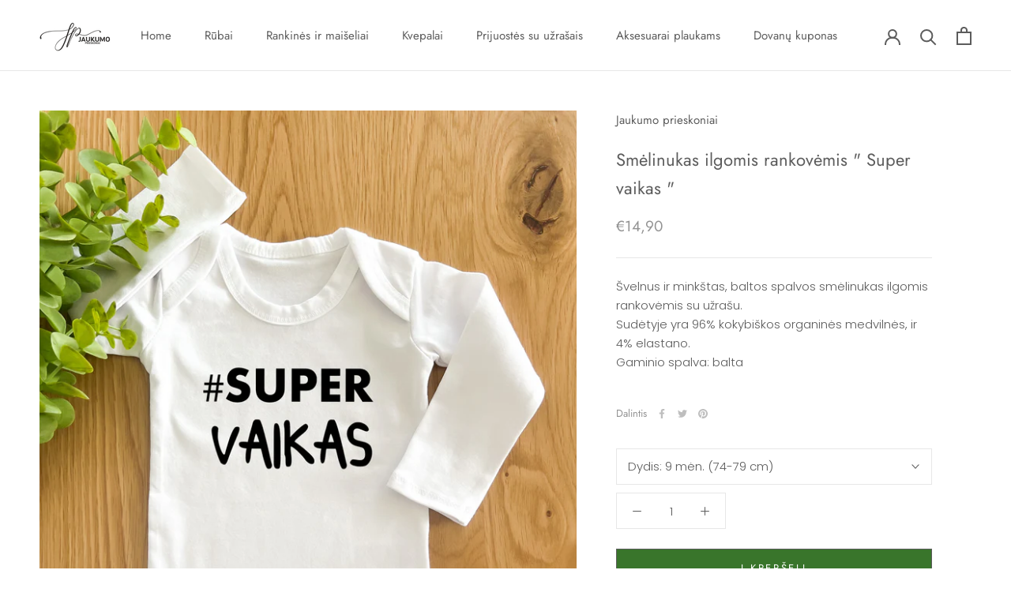

--- FILE ---
content_type: text/javascript
request_url: https://jaukumoprieskoniai.lt/cdn/shop/t/2/assets/custom.js?v=183944157590872491501620372851
body_size: -829
content:
//# sourceMappingURL=/cdn/shop/t/2/assets/custom.js.map?v=183944157590872491501620372851
